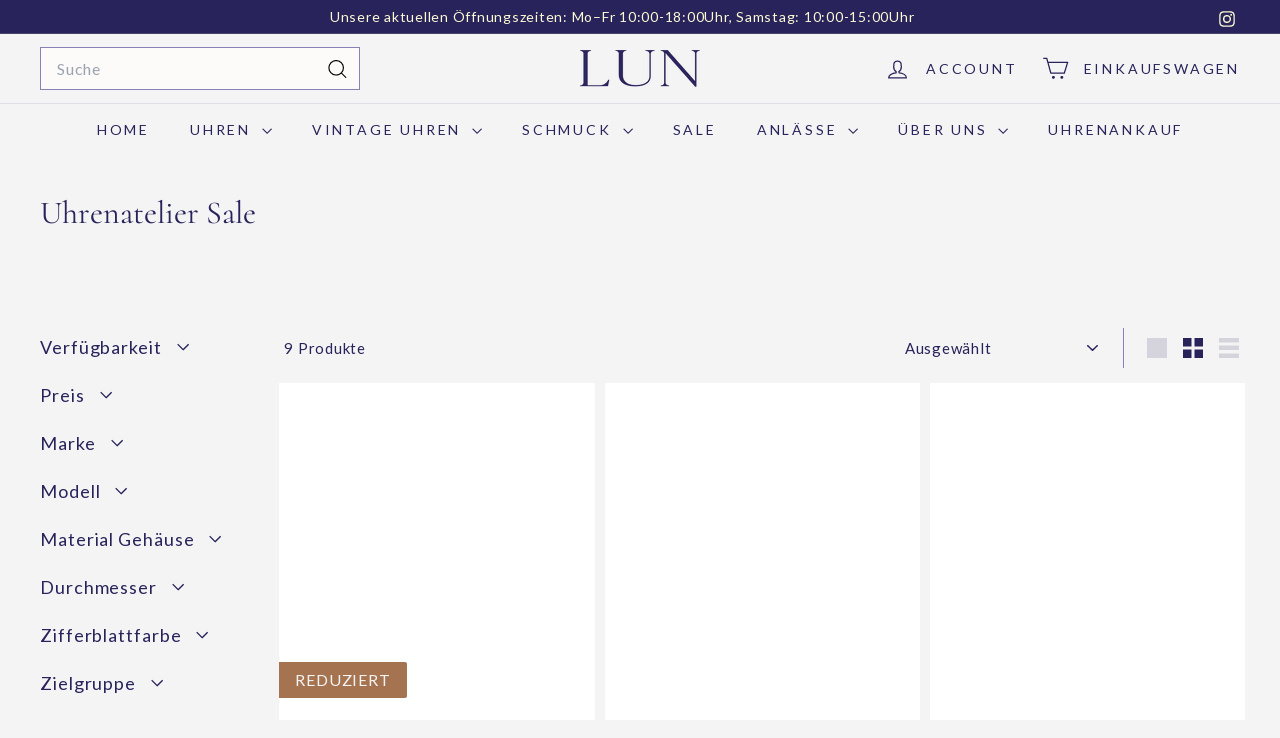

--- FILE ---
content_type: text/javascript
request_url: https://juwelierlun.de/cdn/shop/t/11/assets/section-image-compare.js?v=84708806597935999591752825154
body_size: 79
content:
import{debounce}from"@archetype-themes/utils/utils";import{HTMLThemeElement}from"@archetype-themes/custom-elements/theme-element";class ImageCompare extends HTMLThemeElement{constructor(){super(),this.active=!1,this.currentX=0,this.initialX=0,this.xOffset=0,this.abortController=new AbortController}connectedCallback(){super.connectedCallback(),this.el=this,this.button=this.querySelector("[data-button]"),this.draggableContainer=this.querySelector("[data-draggable]"),this.primaryImage=this.querySelector("[data-primary-image]"),this.secondaryImage=this.querySelector("[data-secondary-image]"),this.calculateSizes(),this.buttonOffset=this.button.offsetWidth/2;const{signal}=this.abortController;this.el.addEventListener("touchstart",this.dragStart.bind(this),{signal}),this.el.addEventListener("touchend",this.dragEnd.bind(this),{signal}),this.el.addEventListener("touchmove",this.drag.bind(this),{signal}),this.el.addEventListener("mousedown",this.dragStart.bind(this),{signal}),this.el.addEventListener("mouseup",this.dragEnd.bind(this),{signal}),this.el.addEventListener("mousemove",this.drag.bind(this),{signal}),window.addEventListener("resize",debounce(250,()=>{this.calculateSizes(!0)}),{signal})}disconnectedCallback(){this.abortController.abort()}calculateSizes(hasResized=!1){if(this.buttonOffset=this.button.offsetWidth/2,this.elWidth=this.el.offsetWidth,this.primaryImage&&(this.primaryImage.style.width=`${this.elWidth}px`),hasResized){const ratio=this.currentX/this.elWidth;this.currentX=ratio*this.elWidth,this.setTranslate(this.currentX,this.button)}else this.draggableContainer.style.width=`${this.elWidth/2}px`,this.button.style.transform=`translate(-${this.buttonOffset}px, -50%)`}dragStart(e){e.type==="touchstart"?this.initialX=e.touches[0].clientX-this.xOffset:this.initialX=e.clientX-this.xOffset,e.target===this.button&&(this.active=!0)}dragEnd(){this.initialX=this.currentX,this.active=!1}drag(event){this.active&&(event.preventDefault(),event.type==="touchmove"?this.currentX=event.touches[0].clientX-this.initialX:this.currentX=event.clientX-this.initialX,this.xOffset=this.currentX,this.setTranslate(this.currentX,this.button))}setTranslate(xPos,el){let newXpos=xPos-this.buttonOffset,containerWidth;const boundaryPadding=50,XposMin=(this.elWidth/2+this.buttonOffset)*-1,XposMax=this.elWidth/2-this.buttonOffset;newXpos<XposMin+boundaryPadding?(newXpos=XposMin+boundaryPadding,containerWidth=boundaryPadding):newXpos>XposMax-boundaryPadding?(newXpos=XposMax-boundaryPadding,containerWidth=this.elWidth-boundaryPadding):containerWidth=document.documentElement.dir==="rtl"?this.elWidth-(this.elWidth/2+xPos):this.elWidth/2+xPos,el.style.transform=`translate(${newXpos}px, -50%)`,this.draggableContainer.style.width=`${containerWidth}px`}}customElements.define("image-compare",ImageCompare);
//# sourceMappingURL=/cdn/shop/t/11/assets/section-image-compare.js.map?v=84708806597935999591752825154
